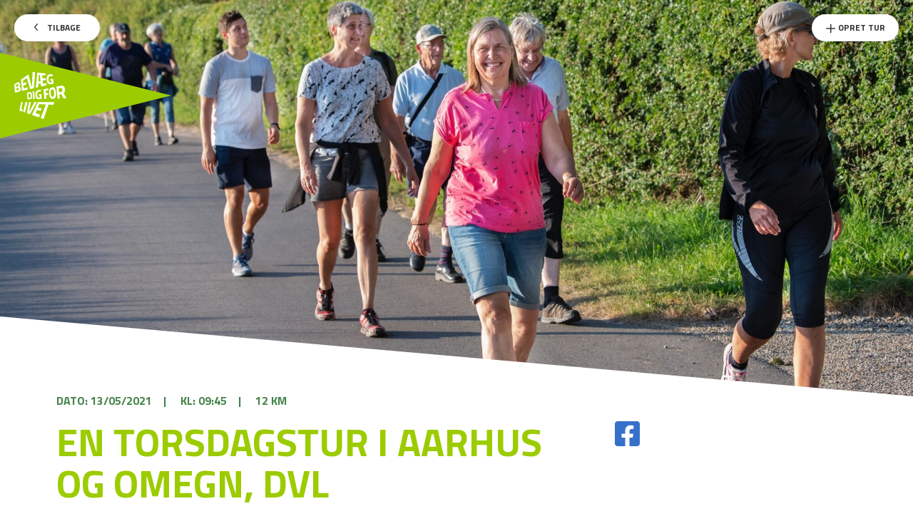

--- FILE ---
content_type: text/html; charset=UTF-8
request_url: https://wewalk.bevaegdigforlivet.dk/locations/en-torsdagstur-i-aarhus-og-omegn-dvl/
body_size: 8494
content:
<!doctype html>
<html lang="en-US">
<head>
    <meta charset="UTF-8">
    <meta name="viewport" content="width=device-width, initial-scale=1.0, maximum-scale=1.0, user-scalable=0">
    <link rel="profile" href="http://gmpg.org/xfn/11">
    <meta name='robots' content='index, follow, max-image-preview:large, max-snippet:-1, max-video-preview:-1' />
	<style>img:is([sizes="auto" i], [sizes^="auto," i]) { contain-intrinsic-size: 3000px 1500px }</style>
	<!-- Google Tag Manager -->
<script>(function(w,d,s,l,i){w[l]=w[l]||[];w[l].push({'gtm.start':
new Date().getTime(),event:'gtm.js'});var f=d.getElementsByTagName(s)[0],
j=d.createElement(s),dl=l!='dataLayer'?'&l='+l:'';j.async=true;j.src=
'https://www.googletagmanager.com/gtm.js?id='+i+dl;f.parentNode.insertBefore(j,f);
})(window,document,'script','dataLayer','GTM-K35SQL8');</script>
<!-- End Google Tag Manager -->
	<!-- This site is optimized with the Yoast SEO plugin v26.3 - https://yoast.com/wordpress/plugins/seo/ -->
	<title>En torsdagstur i Aarhus og omegn, DVL - WE WALK - Bevæg dig for livet</title>
	<meta name="description" content="Bemærk: Du skal tilmelde dig turen senest et døgn før starttidspunktet. Hvis du er medlem af Dansk Vandrelaug er den gratis, ellers koster det 30 kr.  Gå med ud i den skønne natur omkring Aarhus.  Turens længde er 12-15 km og varer 3-4 timer  Start- og slutsted er placeret, så man kan bruge offentlig transport.  Tidspunkt, med angivelse af hvilken bus/letbane der benyttes, samt oplysning om turleder, annonceres på dvl.dk/aarhus dagen før.  Husk siddeunderlag, vand og madpakke." />
	<link rel="canonical" href="https://wewalk.bevaegdigforlivet.dk/locations/en-torsdagstur-i-aarhus-og-omegn-dvl/" />
	<meta property="og:locale" content="en_US" />
	<meta property="og:type" content="article" />
	<meta property="og:title" content="En torsdagstur i Aarhus og omegn, DVL - WE WALK - Bevæg dig for livet" />
	<meta property="og:description" content="Bemærk: Du skal tilmelde dig turen senest et døgn før starttidspunktet. Hvis du er medlem af Dansk Vandrelaug er den gratis, ellers koster det 30 kr.  Gå med ud i den skønne natur omkring Aarhus.  Turens længde er 12-15 km og varer 3-4 timer  Start- og slutsted er placeret, så man kan bruge offentlig transport.  Tidspunkt, med angivelse af hvilken bus/letbane der benyttes, samt oplysning om turleder, annonceres på dvl.dk/aarhus dagen før.  Husk siddeunderlag, vand og madpakke." />
	<meta property="og:url" content="https://wewalk.bevaegdigforlivet.dk/locations/en-torsdagstur-i-aarhus-og-omegn-dvl/" />
	<meta property="og:site_name" content="WE WALK - Bevæg dig for livet" />
	<meta property="article:publisher" content="https://www.facebook.com/wewalkdk/" />
	<meta property="og:image" content="https://wewalk.bevaegdigforlivet.dk/wp-content/uploads/2021/03/Skaermbillede-2021-03-26-kl.-12.11.55-kopi.jpg" />
	<meta property="og:image:width" content="2094" />
	<meta property="og:image:height" content="1392" />
	<meta property="og:image:type" content="image/jpeg" />
	<meta name="twitter:card" content="summary_large_image" />
	<script type="application/ld+json" class="yoast-schema-graph">{"@context":"https://schema.org","@graph":[{"@type":"WebPage","@id":"https://wewalk.bevaegdigforlivet.dk/locations/en-torsdagstur-i-aarhus-og-omegn-dvl/","url":"https://wewalk.bevaegdigforlivet.dk/locations/en-torsdagstur-i-aarhus-og-omegn-dvl/","name":"En torsdagstur i Aarhus og omegn, DVL - WE WALK - Bevæg dig for livet","isPartOf":{"@id":"https://wewalk.bevaegdigforlivet.dk/#website"},"primaryImageOfPage":{"@id":"https://wewalk.bevaegdigforlivet.dk/locations/en-torsdagstur-i-aarhus-og-omegn-dvl/#primaryimage"},"image":{"@id":"https://wewalk.bevaegdigforlivet.dk/locations/en-torsdagstur-i-aarhus-og-omegn-dvl/#primaryimage"},"thumbnailUrl":"https://wewalk.bevaegdigforlivet.dk/wp-content/uploads/2021/03/Skaermbillede-2021-03-26-kl.-12.11.55-kopi.jpg","datePublished":"2021-04-23T12:49:15+00:00","description":"Bemærk: Du skal tilmelde dig turen senest et døgn før starttidspunktet. Hvis du er medlem af Dansk Vandrelaug er den gratis, ellers koster det 30 kr. Gå med ud i den skønne natur omkring Aarhus. Turens længde er 12-15 km og varer 3-4 timer Start- og slutsted er placeret, så man kan bruge offentlig transport. Tidspunkt, med angivelse af hvilken bus/letbane der benyttes, samt oplysning om turleder, annonceres på dvl.dk/aarhus dagen før. Husk siddeunderlag, vand og madpakke.","breadcrumb":{"@id":"https://wewalk.bevaegdigforlivet.dk/locations/en-torsdagstur-i-aarhus-og-omegn-dvl/#breadcrumb"},"inLanguage":"en-US","potentialAction":[{"@type":"ReadAction","target":["https://wewalk.bevaegdigforlivet.dk/locations/en-torsdagstur-i-aarhus-og-omegn-dvl/"]}]},{"@type":"ImageObject","inLanguage":"en-US","@id":"https://wewalk.bevaegdigforlivet.dk/locations/en-torsdagstur-i-aarhus-og-omegn-dvl/#primaryimage","url":"https://wewalk.bevaegdigforlivet.dk/wp-content/uploads/2021/03/Skaermbillede-2021-03-26-kl.-12.11.55-kopi.jpg","contentUrl":"https://wewalk.bevaegdigforlivet.dk/wp-content/uploads/2021/03/Skaermbillede-2021-03-26-kl.-12.11.55-kopi.jpg","width":2094,"height":1392},{"@type":"BreadcrumbList","@id":"https://wewalk.bevaegdigforlivet.dk/locations/en-torsdagstur-i-aarhus-og-omegn-dvl/#breadcrumb","itemListElement":[{"@type":"ListItem","position":1,"name":"Home","item":"https://wewalk.bevaegdigforlivet.dk/"},{"@type":"ListItem","position":2,"name":"En torsdagstur i Aarhus og omegn, DVL"}]},{"@type":"WebSite","@id":"https://wewalk.bevaegdigforlivet.dk/#website","url":"https://wewalk.bevaegdigforlivet.dk/","name":"WE WALK - Bevæg dig for livet","description":"Just another WordPress site","potentialAction":[{"@type":"SearchAction","target":{"@type":"EntryPoint","urlTemplate":"https://wewalk.bevaegdigforlivet.dk/?s={search_term_string}"},"query-input":{"@type":"PropertyValueSpecification","valueRequired":true,"valueName":"search_term_string"}}],"inLanguage":"en-US"}]}</script>
	<!-- / Yoast SEO plugin. -->


<link rel='dns-prefetch' href='//maps.googleapis.com' />
<link rel='dns-prefetch' href='//unpkg.com' />
<link rel='dns-prefetch' href='//cdnjs.cloudflare.com' />
<link rel='dns-prefetch' href='//cdn.jsdelivr.net' />
<link rel='dns-prefetch' href='//use.fontawesome.com' />

<link rel="alternate" type="application/rss+xml" title="WE WALK - Bevæg dig for livet &raquo; Feed" href="https://wewalk.bevaegdigforlivet.dk/feed/" />
<link rel="alternate" type="application/rss+xml" title="WE WALK - Bevæg dig for livet &raquo; Comments Feed" href="https://wewalk.bevaegdigforlivet.dk/comments/feed/" />
<link rel='stylesheet' id='wp-block-library-css' href='https://wewalk.bevaegdigforlivet.dk/wp-includes/css/dist/block-library/style.min.css?ver=6.8.3' type='text/css' media='all' />
<style id='classic-theme-styles-inline-css' type='text/css'>
/*! This file is auto-generated */
.wp-block-button__link{color:#fff;background-color:#32373c;border-radius:9999px;box-shadow:none;text-decoration:none;padding:calc(.667em + 2px) calc(1.333em + 2px);font-size:1.125em}.wp-block-file__button{background:#32373c;color:#fff;text-decoration:none}
</style>
<style id='global-styles-inline-css' type='text/css'>
:root{--wp--preset--aspect-ratio--square: 1;--wp--preset--aspect-ratio--4-3: 4/3;--wp--preset--aspect-ratio--3-4: 3/4;--wp--preset--aspect-ratio--3-2: 3/2;--wp--preset--aspect-ratio--2-3: 2/3;--wp--preset--aspect-ratio--16-9: 16/9;--wp--preset--aspect-ratio--9-16: 9/16;--wp--preset--color--black: #000000;--wp--preset--color--cyan-bluish-gray: #abb8c3;--wp--preset--color--white: #ffffff;--wp--preset--color--pale-pink: #f78da7;--wp--preset--color--vivid-red: #cf2e2e;--wp--preset--color--luminous-vivid-orange: #ff6900;--wp--preset--color--luminous-vivid-amber: #fcb900;--wp--preset--color--light-green-cyan: #7bdcb5;--wp--preset--color--vivid-green-cyan: #00d084;--wp--preset--color--pale-cyan-blue: #8ed1fc;--wp--preset--color--vivid-cyan-blue: #0693e3;--wp--preset--color--vivid-purple: #9b51e0;--wp--preset--gradient--vivid-cyan-blue-to-vivid-purple: linear-gradient(135deg,rgba(6,147,227,1) 0%,rgb(155,81,224) 100%);--wp--preset--gradient--light-green-cyan-to-vivid-green-cyan: linear-gradient(135deg,rgb(122,220,180) 0%,rgb(0,208,130) 100%);--wp--preset--gradient--luminous-vivid-amber-to-luminous-vivid-orange: linear-gradient(135deg,rgba(252,185,0,1) 0%,rgba(255,105,0,1) 100%);--wp--preset--gradient--luminous-vivid-orange-to-vivid-red: linear-gradient(135deg,rgba(255,105,0,1) 0%,rgb(207,46,46) 100%);--wp--preset--gradient--very-light-gray-to-cyan-bluish-gray: linear-gradient(135deg,rgb(238,238,238) 0%,rgb(169,184,195) 100%);--wp--preset--gradient--cool-to-warm-spectrum: linear-gradient(135deg,rgb(74,234,220) 0%,rgb(151,120,209) 20%,rgb(207,42,186) 40%,rgb(238,44,130) 60%,rgb(251,105,98) 80%,rgb(254,248,76) 100%);--wp--preset--gradient--blush-light-purple: linear-gradient(135deg,rgb(255,206,236) 0%,rgb(152,150,240) 100%);--wp--preset--gradient--blush-bordeaux: linear-gradient(135deg,rgb(254,205,165) 0%,rgb(254,45,45) 50%,rgb(107,0,62) 100%);--wp--preset--gradient--luminous-dusk: linear-gradient(135deg,rgb(255,203,112) 0%,rgb(199,81,192) 50%,rgb(65,88,208) 100%);--wp--preset--gradient--pale-ocean: linear-gradient(135deg,rgb(255,245,203) 0%,rgb(182,227,212) 50%,rgb(51,167,181) 100%);--wp--preset--gradient--electric-grass: linear-gradient(135deg,rgb(202,248,128) 0%,rgb(113,206,126) 100%);--wp--preset--gradient--midnight: linear-gradient(135deg,rgb(2,3,129) 0%,rgb(40,116,252) 100%);--wp--preset--font-size--small: 13px;--wp--preset--font-size--medium: 20px;--wp--preset--font-size--large: 36px;--wp--preset--font-size--x-large: 42px;--wp--preset--spacing--20: 0.44rem;--wp--preset--spacing--30: 0.67rem;--wp--preset--spacing--40: 1rem;--wp--preset--spacing--50: 1.5rem;--wp--preset--spacing--60: 2.25rem;--wp--preset--spacing--70: 3.38rem;--wp--preset--spacing--80: 5.06rem;--wp--preset--shadow--natural: 6px 6px 9px rgba(0, 0, 0, 0.2);--wp--preset--shadow--deep: 12px 12px 50px rgba(0, 0, 0, 0.4);--wp--preset--shadow--sharp: 6px 6px 0px rgba(0, 0, 0, 0.2);--wp--preset--shadow--outlined: 6px 6px 0px -3px rgba(255, 255, 255, 1), 6px 6px rgba(0, 0, 0, 1);--wp--preset--shadow--crisp: 6px 6px 0px rgba(0, 0, 0, 1);}:where(.is-layout-flex){gap: 0.5em;}:where(.is-layout-grid){gap: 0.5em;}body .is-layout-flex{display: flex;}.is-layout-flex{flex-wrap: wrap;align-items: center;}.is-layout-flex > :is(*, div){margin: 0;}body .is-layout-grid{display: grid;}.is-layout-grid > :is(*, div){margin: 0;}:where(.wp-block-columns.is-layout-flex){gap: 2em;}:where(.wp-block-columns.is-layout-grid){gap: 2em;}:where(.wp-block-post-template.is-layout-flex){gap: 1.25em;}:where(.wp-block-post-template.is-layout-grid){gap: 1.25em;}.has-black-color{color: var(--wp--preset--color--black) !important;}.has-cyan-bluish-gray-color{color: var(--wp--preset--color--cyan-bluish-gray) !important;}.has-white-color{color: var(--wp--preset--color--white) !important;}.has-pale-pink-color{color: var(--wp--preset--color--pale-pink) !important;}.has-vivid-red-color{color: var(--wp--preset--color--vivid-red) !important;}.has-luminous-vivid-orange-color{color: var(--wp--preset--color--luminous-vivid-orange) !important;}.has-luminous-vivid-amber-color{color: var(--wp--preset--color--luminous-vivid-amber) !important;}.has-light-green-cyan-color{color: var(--wp--preset--color--light-green-cyan) !important;}.has-vivid-green-cyan-color{color: var(--wp--preset--color--vivid-green-cyan) !important;}.has-pale-cyan-blue-color{color: var(--wp--preset--color--pale-cyan-blue) !important;}.has-vivid-cyan-blue-color{color: var(--wp--preset--color--vivid-cyan-blue) !important;}.has-vivid-purple-color{color: var(--wp--preset--color--vivid-purple) !important;}.has-black-background-color{background-color: var(--wp--preset--color--black) !important;}.has-cyan-bluish-gray-background-color{background-color: var(--wp--preset--color--cyan-bluish-gray) !important;}.has-white-background-color{background-color: var(--wp--preset--color--white) !important;}.has-pale-pink-background-color{background-color: var(--wp--preset--color--pale-pink) !important;}.has-vivid-red-background-color{background-color: var(--wp--preset--color--vivid-red) !important;}.has-luminous-vivid-orange-background-color{background-color: var(--wp--preset--color--luminous-vivid-orange) !important;}.has-luminous-vivid-amber-background-color{background-color: var(--wp--preset--color--luminous-vivid-amber) !important;}.has-light-green-cyan-background-color{background-color: var(--wp--preset--color--light-green-cyan) !important;}.has-vivid-green-cyan-background-color{background-color: var(--wp--preset--color--vivid-green-cyan) !important;}.has-pale-cyan-blue-background-color{background-color: var(--wp--preset--color--pale-cyan-blue) !important;}.has-vivid-cyan-blue-background-color{background-color: var(--wp--preset--color--vivid-cyan-blue) !important;}.has-vivid-purple-background-color{background-color: var(--wp--preset--color--vivid-purple) !important;}.has-black-border-color{border-color: var(--wp--preset--color--black) !important;}.has-cyan-bluish-gray-border-color{border-color: var(--wp--preset--color--cyan-bluish-gray) !important;}.has-white-border-color{border-color: var(--wp--preset--color--white) !important;}.has-pale-pink-border-color{border-color: var(--wp--preset--color--pale-pink) !important;}.has-vivid-red-border-color{border-color: var(--wp--preset--color--vivid-red) !important;}.has-luminous-vivid-orange-border-color{border-color: var(--wp--preset--color--luminous-vivid-orange) !important;}.has-luminous-vivid-amber-border-color{border-color: var(--wp--preset--color--luminous-vivid-amber) !important;}.has-light-green-cyan-border-color{border-color: var(--wp--preset--color--light-green-cyan) !important;}.has-vivid-green-cyan-border-color{border-color: var(--wp--preset--color--vivid-green-cyan) !important;}.has-pale-cyan-blue-border-color{border-color: var(--wp--preset--color--pale-cyan-blue) !important;}.has-vivid-cyan-blue-border-color{border-color: var(--wp--preset--color--vivid-cyan-blue) !important;}.has-vivid-purple-border-color{border-color: var(--wp--preset--color--vivid-purple) !important;}.has-vivid-cyan-blue-to-vivid-purple-gradient-background{background: var(--wp--preset--gradient--vivid-cyan-blue-to-vivid-purple) !important;}.has-light-green-cyan-to-vivid-green-cyan-gradient-background{background: var(--wp--preset--gradient--light-green-cyan-to-vivid-green-cyan) !important;}.has-luminous-vivid-amber-to-luminous-vivid-orange-gradient-background{background: var(--wp--preset--gradient--luminous-vivid-amber-to-luminous-vivid-orange) !important;}.has-luminous-vivid-orange-to-vivid-red-gradient-background{background: var(--wp--preset--gradient--luminous-vivid-orange-to-vivid-red) !important;}.has-very-light-gray-to-cyan-bluish-gray-gradient-background{background: var(--wp--preset--gradient--very-light-gray-to-cyan-bluish-gray) !important;}.has-cool-to-warm-spectrum-gradient-background{background: var(--wp--preset--gradient--cool-to-warm-spectrum) !important;}.has-blush-light-purple-gradient-background{background: var(--wp--preset--gradient--blush-light-purple) !important;}.has-blush-bordeaux-gradient-background{background: var(--wp--preset--gradient--blush-bordeaux) !important;}.has-luminous-dusk-gradient-background{background: var(--wp--preset--gradient--luminous-dusk) !important;}.has-pale-ocean-gradient-background{background: var(--wp--preset--gradient--pale-ocean) !important;}.has-electric-grass-gradient-background{background: var(--wp--preset--gradient--electric-grass) !important;}.has-midnight-gradient-background{background: var(--wp--preset--gradient--midnight) !important;}.has-small-font-size{font-size: var(--wp--preset--font-size--small) !important;}.has-medium-font-size{font-size: var(--wp--preset--font-size--medium) !important;}.has-large-font-size{font-size: var(--wp--preset--font-size--large) !important;}.has-x-large-font-size{font-size: var(--wp--preset--font-size--x-large) !important;}
:where(.wp-block-post-template.is-layout-flex){gap: 1.25em;}:where(.wp-block-post-template.is-layout-grid){gap: 1.25em;}
:where(.wp-block-columns.is-layout-flex){gap: 2em;}:where(.wp-block-columns.is-layout-grid){gap: 2em;}
:root :where(.wp-block-pullquote){font-size: 1.5em;line-height: 1.6;}
</style>
<link rel='stylesheet' id='checkmate-style-css' href='https://wewalk.bevaegdigforlivet.dk/wp-content/themes/wewalk-theme/dist/assets/css/style.css?ver=2' type='text/css' media='all' />
<link rel='stylesheet' id='checkmate-font-awesomes-css' href='https://use.fontawesome.com/releases/v5.8.1/css/all.css?ver=6.8.3' type='text/css' media='all' />
<script type="text/javascript" src="https://maps.googleapis.com/maps/api/js?key=AIzaSyBpeZN5ba7eIaOZiJq3HqMkGJaIj3SHUgI&amp;libraries=places&amp;ver=6.8.3" id="google-map-js-js"></script>
<script type="text/javascript" src="https://unpkg.com/@google/markerclustererplus@4.0.1/dist/markerclustererplus.min.js?ver=6.8.3" id="google-map-cluster-js-js"></script>
<script type="text/javascript" src="https://cdnjs.cloudflare.com/ajax/libs/OverlappingMarkerSpiderfier/1.0.3/oms.min.js?ver=6.8.3" id="google-map-spiderfier-js"></script>
<script type="text/javascript" src="https://wewalk.bevaegdigforlivet.dk/wp-includes/js/jquery/jquery.min.js?ver=3.7.1" id="jquery-core-js"></script>
<script type="text/javascript" src="https://wewalk.bevaegdigforlivet.dk/wp-includes/js/jquery/jquery-migrate.min.js?ver=3.4.1" id="jquery-migrate-js"></script>
<script type="text/javascript" src="https://wewalk.bevaegdigforlivet.dk/wp-content/themes/wewalk-theme/dist/assets/vendor/datepicker.js?ver=6.8.3" id="datepicker-js"></script>
<link rel="https://api.w.org/" href="https://wewalk.bevaegdigforlivet.dk/wp-json/" /><link rel="EditURI" type="application/rsd+xml" title="RSD" href="https://wewalk.bevaegdigforlivet.dk/xmlrpc.php?rsd" />
<meta name="generator" content="WordPress 6.8.3" />
<link rel='shortlink' href='https://wewalk.bevaegdigforlivet.dk/?p=2505' />
<link rel="alternate" title="oEmbed (JSON)" type="application/json+oembed" href="https://wewalk.bevaegdigforlivet.dk/wp-json/oembed/1.0/embed?url=https%3A%2F%2Fwewalk.bevaegdigforlivet.dk%2Flocations%2Fen-torsdagstur-i-aarhus-og-omegn-dvl%2F" />
<link rel="alternate" title="oEmbed (XML)" type="text/xml+oembed" href="https://wewalk.bevaegdigforlivet.dk/wp-json/oembed/1.0/embed?url=https%3A%2F%2Fwewalk.bevaegdigforlivet.dk%2Flocations%2Fen-torsdagstur-i-aarhus-og-omegn-dvl%2F&#038;format=xml" />
<link rel="apple-touch-icon" sizes="180x180"
      href="https://wewalk.bevaegdigforlivet.dk/wp-content/themes/wewalk-theme/favicon/apple-touch-icon.png">
<link rel="icon" type="image/png" sizes="32x32"
      href="https://wewalk.bevaegdigforlivet.dk/wp-content/themes/wewalk-theme/favicon/favicon-32x32.png">
<link rel="icon" type="image/png" sizes="16x16"
      href="https://wewalk.bevaegdigforlivet.dk/wp-content/themes/wewalk-theme/favicon/favicon-16x16.png">
<link rel="manifest" href="https://wewalk.bevaegdigforlivet.dk/wp-content/themes/wewalk-theme/favicon/site.webmanifest">
<link rel="mask-icon" href="https://wewalk.bevaegdigforlivet.dk/wp-content/themes/wewalk-theme/favicon/safari-pinned-tab.svg"
      color="#222222">
<meta name="msapplication-TileColor" content="#ffffff">
<meta name="theme-color" content="#ffffff"></head>
<body class="wp-singular locations-template-default single single-locations postid-2505 wp-theme-wewalk-theme">
<!-- Google Tag Manager (noscript) -->
<noscript><iframe src="https://www.googletagmanager.com/ns.html?id=GTM-K35SQL8"
height="0" width="0" style="display:none;visibility:hidden"></iframe></noscript>
<!-- End Google Tag Manager (noscript) --><div id="page" class="site">
    <!-- <header id="masthead" class="site-header">
        <div class="grid-container">
            <div class="grid-x grid-margin-x align-middle">
                <div class="cell small-6 medium-4 large-3">
                    <div class="site-branding">
                        <a href="https://wewalk.bevaegdigforlivet.dk/" rel="home">
                                                            <p class="site-title">WE WALK - Bevæg dig for livet</p>
                                                    </a>
                    </div>
                </div>
                <div class="nav-wrapper cell small-6 medium-8 large-9">
                    <div class="burger">
                        <span></span>
                    </div>
                    <nav id="site-navigation" class="main-navigation">
                        <div id="primary-menu" class="menu align-right"><ul>
<li class="page_item page-item-59"><a href="https://wewalk.bevaegdigforlivet.dk/">Map Overview Page</a></li>
<li class="page_item page-item-81"><a href="https://wewalk.bevaegdigforlivet.dk/opret-tur/">Opret tur</a></li>
</ul></div>
                    </nav>
                </div>
            </div>
        </div>
    </header> --><!-- #masthead -->
    <header class="site-header">
        <div class="top-options">
            <div class="left-side">
                                    <a href="https://wewalk.bevaegdigforlivet.dk" class="button white back"><img src="https://wewalk.bevaegdigforlivet.dk/wp-content/themes/wewalk-theme/dist/assets/img/chevron-left.svg"> Tilbage</a>
                                <a href="https://www.bevaegdigforlivet.dk/wewalk" class="site-logo">
                    <div class="logo-white"></div>
                    <img src="https://wewalk.bevaegdigforlivet.dk/wp-content/themes/wewalk-theme/dist/assets/img/Logo White.svg">
                </a>
            </div>
                        <div class="right-side text-right">
                <a href="https://wewalk.bevaegdigforlivet.dk/opret-tur/" class="button white add"><img src="https://wewalk.bevaegdigforlivet.dk/wp-content/themes/wewalk-theme/dist/assets/img/plus.svg"> Opret Tur</a>
            </div>
                    </div>
    </header>
    <div id="content" class="site-content">    <div id="primary" class="content-area">
        <main id="main" class="site-main">
            <section class="hero-banner">
    <div class="image" style="background-image: url(https://wewalk.bevaegdigforlivet.dk/wp-content/uploads/2021/03/Skaermbillede-2021-03-26-kl.-12.11.55-kopi-2000x1333.jpg);"></div>
</section><article id="post-2505" class="post-2505 locations type-locations status-publish has-post-thumbnail hentry category-uge-19-2021">
        <section class="content-section">
        <div class="grid-container">
                          <a target="_blank" href="https://www.facebook.com/sharer/sharer.php?u=https://wewalk.bevaegdigforlivet.dk/locations/en-torsdagstur-i-aarhus-og-omegn-dvl/" class="fb-xfbml-parse-ignore fb-link hide-for-large">
                <img src="https://wewalk.bevaegdigforlivet.dk/wp-content/themes/wewalk-theme/dist/assets/img/facebook-share.svg">
              </a>
                        <ul class="date-distance-meta">
                <li>Dato: 13/05/2021</li>|
                <li>Kl: 09:45</li>|
                <li>12 km</li>
            </ul>
                        <div class="grid-x grid-margin-x">
                <div class="cell small-12 large-8">
                    <h1 class="entry-title">En torsdagstur i Aarhus og omegn, DVL</h1>                                            <p class="meeting-point"><strong>Mødested:</strong> Oplyses på dvl.dk dagen før</p>    
                                                                                <div class="description"><p><b>Bemærk</b>: Du skal tilmelde dig turen senest et døgn før starttidspunktet. Hvis du er medlem af Dansk Vandrelaug er den gratis, ellers koster det 30 kr.</p>
<p>Gå med ud i den skønne natur omkring Aarhus.</p>
<p>Turens længde er 12-15 km og varer 3-4 timer</p>
<p>Start- og slutsted er placeret, så man kan bruge offentlig transport.</p>
<p>Tidspunkt, med angivelse af hvilken bus/letbane der benyttes, samt oplysning om turleder, annonceres på dvl.dk/aarhus dagen før.</p>
<p>Husk siddeunderlag, vand og madpakke.</p>
</div>
                                                                    <a href="https://dvl.dk/vandreture/en-torsdagstur-i-aarhus-og-omegn-13/" class="button">Se Facebook-begivenhed</a>
                                                                <div class="walker-info" style="margin-top: 2rem;">
                        <h4 style="margin-bottom: 0.75rem;">Værtens information:</h4>
                        <ul style="list-style-type:none; margin-left: 0;">
                            <li>Marianne Simonsen</li>                            <li>20415642</li>                                                    </ul>
                    </div>
                </div>
                <div class="cell small-12 large-1 text-center">
                                  <a target="_blank" href="https://www.facebook.com/sharer/sharer.php?u=https://wewalk.bevaegdigforlivet.dk/locations/en-torsdagstur-i-aarhus-og-omegn-dvl/" class="fb-xfbml-parse-ignore fb-link show-for-large">
                    <img src="https://wewalk.bevaegdigforlivet.dk/wp-content/themes/wewalk-theme/dist/assets/img/facebook-share.svg">
                  </a>
                                </div>
                                <div class="cell small-12 large-3">
                    <div class="acf-map" data-zoom="10">
                        <div class="marker" data-lat="56.162939" data-lng="10.203921"></div>
                    </div>
                </div>
                            </div>
        </div>
    </section>
</article><!-- #post-2505 -->        </main><!-- #main -->
    </div><!-- #primary -->
</div><!-- #content -->
<footer id="colophon" class="single-footer">
    <div class="grid-container">
        <div class="grid">
            <div class="logo">
                <a href="/" class="logo-white">
                    <img src="https://wewalk.bevaegdigforlivet.dk/wp-content/themes/wewalk-theme/dist/assets/img/Logo Black.svg">
                    <span class="dash">-</span>
                    <span>Sammen om et aktivt Danmark</span>
                </a>
            </div>
            <div>
                <a href="https://www.bevaegdigforlivet.dk/wewalk/kontakt-os">Kontakt os</a>
            </div>
            <div>
                <a href="https://www.bevaegdigforlivet.dk/cookies">Cookie politik</a>
            </div>
            <div>
                <a href="https://www.bevaegdigforlivet.dk/privatlivspolitik">Privatlivspolitik</a>
            </div>
        </div>
    </div>
</footer><!-- #colophon -->
</div><!-- #page -->
<script type="speculationrules">
{"prefetch":[{"source":"document","where":{"and":[{"href_matches":"\/*"},{"not":{"href_matches":["\/wp-*.php","\/wp-admin\/*","\/wp-content\/uploads\/*","\/wp-content\/*","\/wp-content\/plugins\/*","\/wp-content\/themes\/wewalk-theme\/*","\/*\\?(.+)"]}},{"not":{"selector_matches":"a[rel~=\"nofollow\"]"}},{"not":{"selector_matches":".no-prefetch, .no-prefetch a"}}]},"eagerness":"conservative"}]}
</script>
<script type="text/javascript" id="rocket-browser-checker-js-after">
/* <![CDATA[ */
"use strict";var _createClass=function(){function defineProperties(target,props){for(var i=0;i<props.length;i++){var descriptor=props[i];descriptor.enumerable=descriptor.enumerable||!1,descriptor.configurable=!0,"value"in descriptor&&(descriptor.writable=!0),Object.defineProperty(target,descriptor.key,descriptor)}}return function(Constructor,protoProps,staticProps){return protoProps&&defineProperties(Constructor.prototype,protoProps),staticProps&&defineProperties(Constructor,staticProps),Constructor}}();function _classCallCheck(instance,Constructor){if(!(instance instanceof Constructor))throw new TypeError("Cannot call a class as a function")}var RocketBrowserCompatibilityChecker=function(){function RocketBrowserCompatibilityChecker(options){_classCallCheck(this,RocketBrowserCompatibilityChecker),this.passiveSupported=!1,this._checkPassiveOption(this),this.options=!!this.passiveSupported&&options}return _createClass(RocketBrowserCompatibilityChecker,[{key:"_checkPassiveOption",value:function(self){try{var options={get passive(){return!(self.passiveSupported=!0)}};window.addEventListener("test",null,options),window.removeEventListener("test",null,options)}catch(err){self.passiveSupported=!1}}},{key:"initRequestIdleCallback",value:function(){!1 in window&&(window.requestIdleCallback=function(cb){var start=Date.now();return setTimeout(function(){cb({didTimeout:!1,timeRemaining:function(){return Math.max(0,50-(Date.now()-start))}})},1)}),!1 in window&&(window.cancelIdleCallback=function(id){return clearTimeout(id)})}},{key:"isDataSaverModeOn",value:function(){return"connection"in navigator&&!0===navigator.connection.saveData}},{key:"supportsLinkPrefetch",value:function(){var elem=document.createElement("link");return elem.relList&&elem.relList.supports&&elem.relList.supports("prefetch")&&window.IntersectionObserver&&"isIntersecting"in IntersectionObserverEntry.prototype}},{key:"isSlowConnection",value:function(){return"connection"in navigator&&"effectiveType"in navigator.connection&&("2g"===navigator.connection.effectiveType||"slow-2g"===navigator.connection.effectiveType)}}]),RocketBrowserCompatibilityChecker}();
/* ]]> */
</script>
<script type="text/javascript" id="rocket-preload-links-js-extra">
/* <![CDATA[ */
var RocketPreloadLinksConfig = {"excludeUris":"\/(?:.+\/)?feed(?:\/(?:.+\/?)?)?$|\/(?:.+\/)?embed\/|\/(index\\.php\/)?wp\\-json(\/.*|$)|\/refer\/|\/go\/|\/recommend\/|\/recommends\/","usesTrailingSlash":"1","imageExt":"jpg|jpeg|gif|png|tiff|bmp|webp|avif|pdf|doc|docx|xls|xlsx|php","fileExt":"jpg|jpeg|gif|png|tiff|bmp|webp|avif|pdf|doc|docx|xls|xlsx|php|html|htm","siteUrl":"https:\/\/wewalk.bevaegdigforlivet.dk","onHoverDelay":"100","rateThrottle":"3"};
/* ]]> */
</script>
<script type="text/javascript" id="rocket-preload-links-js-after">
/* <![CDATA[ */
(function() {
"use strict";var r="function"==typeof Symbol&&"symbol"==typeof Symbol.iterator?function(e){return typeof e}:function(e){return e&&"function"==typeof Symbol&&e.constructor===Symbol&&e!==Symbol.prototype?"symbol":typeof e},e=function(){function i(e,t){for(var n=0;n<t.length;n++){var i=t[n];i.enumerable=i.enumerable||!1,i.configurable=!0,"value"in i&&(i.writable=!0),Object.defineProperty(e,i.key,i)}}return function(e,t,n){return t&&i(e.prototype,t),n&&i(e,n),e}}();function i(e,t){if(!(e instanceof t))throw new TypeError("Cannot call a class as a function")}var t=function(){function n(e,t){i(this,n),this.browser=e,this.config=t,this.options=this.browser.options,this.prefetched=new Set,this.eventTime=null,this.threshold=1111,this.numOnHover=0}return e(n,[{key:"init",value:function(){!this.browser.supportsLinkPrefetch()||this.browser.isDataSaverModeOn()||this.browser.isSlowConnection()||(this.regex={excludeUris:RegExp(this.config.excludeUris,"i"),images:RegExp(".("+this.config.imageExt+")$","i"),fileExt:RegExp(".("+this.config.fileExt+")$","i")},this._initListeners(this))}},{key:"_initListeners",value:function(e){-1<this.config.onHoverDelay&&document.addEventListener("mouseover",e.listener.bind(e),e.listenerOptions),document.addEventListener("mousedown",e.listener.bind(e),e.listenerOptions),document.addEventListener("touchstart",e.listener.bind(e),e.listenerOptions)}},{key:"listener",value:function(e){var t=e.target.closest("a"),n=this._prepareUrl(t);if(null!==n)switch(e.type){case"mousedown":case"touchstart":this._addPrefetchLink(n);break;case"mouseover":this._earlyPrefetch(t,n,"mouseout")}}},{key:"_earlyPrefetch",value:function(t,e,n){var i=this,r=setTimeout(function(){if(r=null,0===i.numOnHover)setTimeout(function(){return i.numOnHover=0},1e3);else if(i.numOnHover>i.config.rateThrottle)return;i.numOnHover++,i._addPrefetchLink(e)},this.config.onHoverDelay);t.addEventListener(n,function e(){t.removeEventListener(n,e,{passive:!0}),null!==r&&(clearTimeout(r),r=null)},{passive:!0})}},{key:"_addPrefetchLink",value:function(i){return this.prefetched.add(i.href),new Promise(function(e,t){var n=document.createElement("link");n.rel="prefetch",n.href=i.href,n.onload=e,n.onerror=t,document.head.appendChild(n)}).catch(function(){})}},{key:"_prepareUrl",value:function(e){if(null===e||"object"!==(void 0===e?"undefined":r(e))||!1 in e||-1===["http:","https:"].indexOf(e.protocol))return null;var t=e.href.substring(0,this.config.siteUrl.length),n=this._getPathname(e.href,t),i={original:e.href,protocol:e.protocol,origin:t,pathname:n,href:t+n};return this._isLinkOk(i)?i:null}},{key:"_getPathname",value:function(e,t){var n=t?e.substring(this.config.siteUrl.length):e;return n.startsWith("/")||(n="/"+n),this._shouldAddTrailingSlash(n)?n+"/":n}},{key:"_shouldAddTrailingSlash",value:function(e){return this.config.usesTrailingSlash&&!e.endsWith("/")&&!this.regex.fileExt.test(e)}},{key:"_isLinkOk",value:function(e){return null!==e&&"object"===(void 0===e?"undefined":r(e))&&(!this.prefetched.has(e.href)&&e.origin===this.config.siteUrl&&-1===e.href.indexOf("?")&&-1===e.href.indexOf("#")&&!this.regex.excludeUris.test(e.href)&&!this.regex.images.test(e.href))}}],[{key:"run",value:function(){"undefined"!=typeof RocketPreloadLinksConfig&&new n(new RocketBrowserCompatibilityChecker({capture:!0,passive:!0}),RocketPreloadLinksConfig).init()}}]),n}();t.run();
}());
/* ]]> */
</script>
<script type="text/javascript" src="https://cdn.jsdelivr.net/npm/jquery-validation@1.19.1/dist/jquery.validate.min.js?ver=1.19.1" id="jquery-validation-js"></script>
<script type="text/javascript" src="https://cdn.jsdelivr.net/npm/jquery-validation@1.19.2/dist/additional-methods.min.js?ver=1.19.2" id="jquery-validation-additional-methods-js"></script>
<script type="text/javascript" src="https://wewalk.bevaegdigforlivet.dk/wp-content/themes/wewalk-theme/dist/assets/vendor/jquery.mask.min.js?ver=1.14.16" id="jquery-mask-js"></script>
<script type="text/javascript" id="checkmate-scripts-js-extra">
/* <![CDATA[ */
var site_vars = {"ajax_url":"https:\/\/wewalk.bevaegdigforlivet.dk\/wp-admin\/admin-ajax.php","home_url":"https:\/\/wewalk.bevaegdigforlivet.dk","theme_url":"https:\/\/wewalk.bevaegdigforlivet.dk\/wp-content\/themes\/wewalk-theme","upload_dir":{"path":"\/var\/www\/vhosts\/wewalk.bevaegdigforlivet.dk\/httpdocs\/wp-content\/uploads\/2026\/01","url":"https:\/\/wewalk.bevaegdigforlivet.dk\/wp-content\/uploads\/2026\/01","subdir":"\/2026\/01","basedir":"\/var\/www\/vhosts\/wewalk.bevaegdigforlivet.dk\/httpdocs\/wp-content\/uploads","baseurl":"https:\/\/wewalk.bevaegdigforlivet.dk\/wp-content\/uploads","error":false}};
/* ]]> */
</script>
<script type="text/javascript" src="https://wewalk.bevaegdigforlivet.dk/wp-content/themes/wewalk-theme/dist/assets/js/scripts.js?ver=20151215" id="checkmate-scripts-js"></script>
</body>
</html>
<!-- This website is like a Rocket, isn't it? Performance optimized by WP Rocket. Learn more: https://wp-rocket.me -->